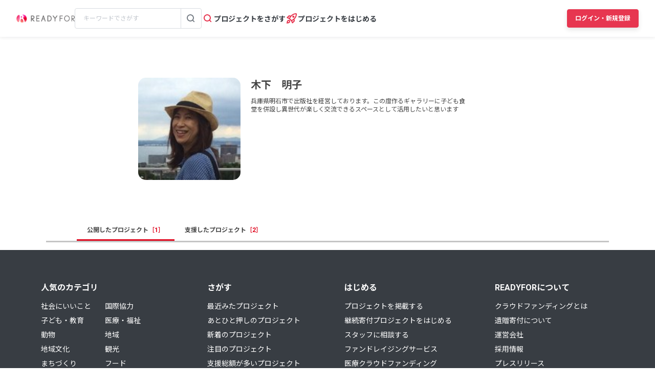

--- FILE ---
content_type: text/html; charset=UTF-8
request_url: https://readyfor.jp/users/132988
body_size: 2116
content:
<!DOCTYPE html>
<html lang="en">
<head>
    <meta charset="utf-8">
    <meta name="viewport" content="width=device-width, initial-scale=1">
    <title></title>
    <style>
        body {
            font-family: "Arial";
        }
    </style>
    <script type="text/javascript">
    window.awsWafCookieDomainList = [];
    window.gokuProps = {
"key":"AQIDAHjcYu/GjX+QlghicBgQ/7bFaQZ+m5FKCMDnO+vTbNg96AGm/0wYrfHTfMU9xfAthKwuAAAAfjB8BgkqhkiG9w0BBwagbzBtAgEAMGgGCSqGSIb3DQEHATAeBglghkgBZQMEAS4wEQQMnG1hb+anpX7IYMNxAgEQgDv8tjuI2GxuGtGPtPMbnwRq7JNpuTtFeCQRYC5bepT8I22os4zSZixY46h65Vp9nVYEes9dZnTEJtmdnQ==",
          "iv":"D549WAAW3AAAAutY",
          "context":"zQgUZCFYETbSdC5O/r10V7ZCls1grtcpf0E/SSxopXVk99hVWwlQrMUvFogYX/wVWV3IxmoDw2kkoWqJA5zeI5g/erTqXTgnLtUf6j/e/G5dIiCNAagSOLN0tjPhge4Aow3omMl4z9zpNSCW6rU42sxwptKvj57AjKuX6SiWEWVA0r48aG/kR39q01SjvGosakcOnBfQpWT3tZ/c2p+NmxJyjEmwb4mxSAoQnIz4g1D1vNlq8MPB8oUaKXGXzyFlEk28WUjaCsquBBkK1hNGsVYzDqyhHvGsapNQHDLorsKIvArZaHfBgCI87YnlvCNHaR/VMdpvT61lbxWdoHdZ9mzydQtRO/[base64]/sIbIoyl7i9ddfSvAyv6XIyfHSq2s68c3oKpuaqS8HMt8KMgWxWOPoUmlexXYyCJJxCF7RqNvkWEoflSMPLSGX7orUMb/Lj4rzfoBC/+ntUXYevWlGIu1MXM8WJllL0QzTR0bB4uP9C8SzQo1AX9CmZw/f2BpJh5lRbqXSaIZJ2Rg4x6ZCYufoZJilxFZj1Nupwq6VYE3QbAoNZoPhq7TaqsDpLkQT2"
};
    </script>
    <script src="https://1eb9d2339a12.f6bdac56.us-east-2.token.awswaf.com/1eb9d2339a12/3ae1f01a7efb/0a275c36d423/challenge.js"></script>
</head>
<body>
    <div id="challenge-container"></div>
    <script type="text/javascript">
        AwsWafIntegration.saveReferrer();
        AwsWafIntegration.checkForceRefresh().then((forceRefresh) => {
            if (forceRefresh) {
                AwsWafIntegration.forceRefreshToken().then(() => {
                    window.location.reload(true);
                });
            } else {
                AwsWafIntegration.getToken().then(() => {
                    window.location.reload(true);
                });
            }
        });
    </script>
    <noscript>
        <h1>JavaScript is disabled</h1>
        In order to continue, we need to verify that you're not a robot.
        This requires JavaScript. Enable JavaScript and then reload the page.
    </noscript>
</body>
</html>